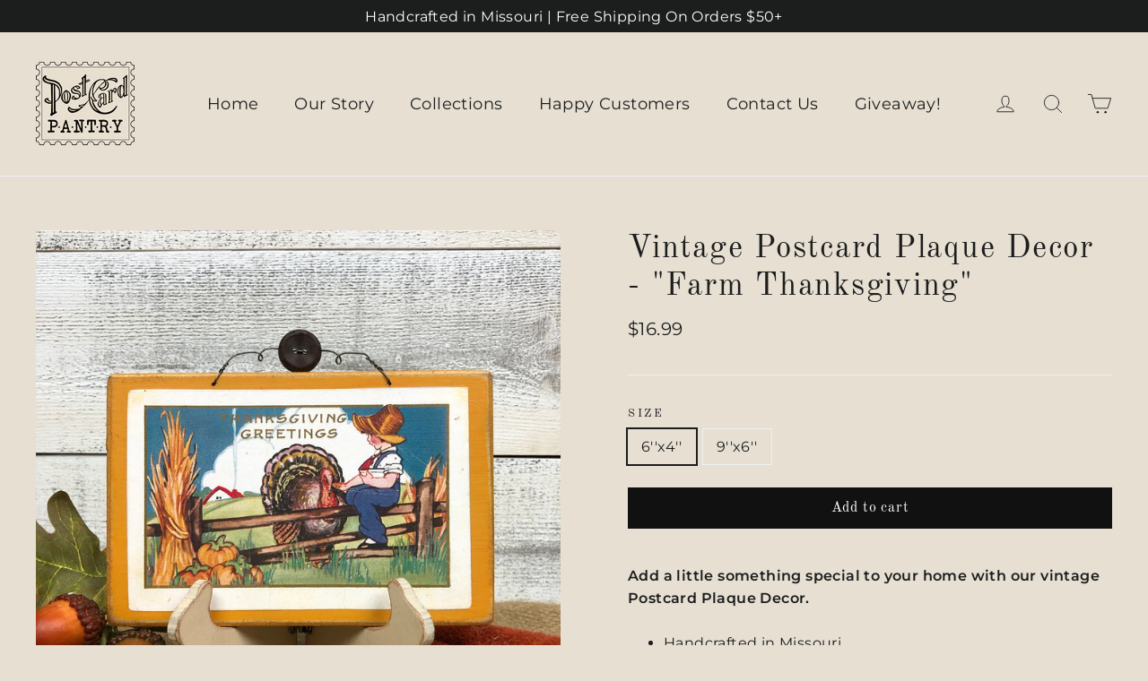

--- FILE ---
content_type: text/css
request_url: https://www.postcardpantry.com/cdn/shop/t/6/assets/bold-upsell-custom.css?v=150135899998303055901622757501
body_size: -634
content:
/*# sourceMappingURL=/cdn/shop/t/6/assets/bold-upsell-custom.css.map?v=150135899998303055901622757501 */


--- FILE ---
content_type: text/javascript
request_url: https://dashboard.wheelio-app.com/api/wheelioapp/getsettings?jsonp=WheelioAppJSONPCallback486&s=postcardpantry.myshopify.com&d=postcardpantry.myshopify.com&cu=https%3A%2F%2Fwww.postcardpantry.com%2Fproducts%2Fvintage-postcard-plaque-decor-farm-thanksgiving&uid=486
body_size: 15550
content:
window['WheelioAppJSONPCallback486']('U2FsdGVkX1+l84vOwai1cjAAZIeKEh4KI7vSIfdPxWCGK9Tn9sd4hbSuBvv2gNGG49DXfyzq0xIOwBOy73UkG3RUG6uMN+M6DRgfMBATR6C0z9mjRMMYHkgQEKDjv8snpnDzI6Jsp5e2w5vL2aCj19b5VnnB7whkXgp+PL1ZyWq4sQ/BcS2/[base64]/uJ/SWTq7ofD+YeELEG9xIXbg1+jWvaAHvcTHkSMtQYooz0zUndAzL/6YvIwVqMc6tN6mtYANt3iGW5QSBYM4zPfQHsU8gz+E6CL+Qk2W20SxleK/UBB9GbdUmENEd/VmMREwNn4NYP4vfkcQYTSFHU2Zpv3BKS0xoFVimKI8eyT/MMgxIny3y/Af6EB2uJiHs1sN8Fqj3GInTWjil+9STWkPGQTzIkMyzghIv6iPfoJuMNAtGcguF4l+y+XZ+qAD5lxl25FY6T38JLlacBpy26karWwT6zn6Cr/[base64]/wNXEKX87NE7cEK9iiCqU+tgKKjc/ZKtuwixyuo+qsw0bmJy5NVp8cuVN1vuZZKVh+nc0/ZKSsIBc6XBVFQw0wvl0OZPQ+TWNFKFqM1FPlWluFSyM4SipcaI2oht6PPoEv8igHhxq3n2sxeWzLR14rs1zmucGjLj7swUX/bJxn7D1pLjFrZMQtRhavZKAzQ7BIeUVU0qqqlSdteur2qBDKgGRuMCdRT85mu9s7BUz7ENWh/PCn4Jof7VE1Emxk3CvQtlxFBiqh89XnbEAakOOwHqVfiof+j/FrgEGY7kg6WHJ2YmNIKriJC9JdC3kmZL3TQBVacjbvFBgJ5T6/9MW0cvEouXY3/c0Pq9loDrhNBPNTlrUuA75I+sU+Qse7od9VoUw8ipMkLQZhF48tzC9QwitWwyx4GHLPhQ1+BshK1/7DdM/IhIrkM65IBlxaa+KZM/0bH3HBzJypUTum8sHnzMK90+fF2FBLIN2G683s0ULzeowRSHp7xjy+C6KuyNthDVmpInpb11BLJr7CB4ScwzTBnP3DxhfGhkEiaj7DEBWjgoChJwaXX73kYgiR7KFCp9C59KdMlteW9VQgMdPnOvwFHSf/LoGA0cBEwGn/YJK0/8X49VeQOzuUWvYy98LINGLehh+wWMhWulT/EGN+qW9x6lWNWig5xgxIQETdHNbhw1+kT67zJQjidiI94FKgK7mLQB+lLtVcDiVB3c0qtzhzfL11nX4qaMB9wO5lPU1jC+uUx9FoF6qvfM+RPXN7lWUsbnTuhOv8iuOeuuPcr1+OCGPiklUnwAvRTdm0i3XBLLMBgCW/qqh3oJ0Q/siEuAZ940OOQS7pZQbSRS2l2VjlhUemt0o8ZwA74yXhrkEeLYq6UBKa5LEnb/+hnxWOCxcWkPNIIUWwL7AqCnCNH1fHMUDkC1IVV4okBR+gUO/KcaRKycLtvS6BKeUQ+N/z1QUb3bIRm+3CG5xXQOK7xAoLyuFsJWbt5Vtu3pG7FRAC6ksv3QPcl48jsRcHB81W6CY+6IziyXyjbiuzfHJRPjEYrIYSw7AWoCKSD2u4eXy6iHMFBOP/jcV5B8UTfrqx+TKndBPiEi7dUkgG6QKfBWDuBvTh1JN/c4Mpz5N81W5uQ27B07ibX4UrtOkem1OwCkslg6jcau42ypt6OK8th6YvkNmY/SluaHuE2jYr2xC3U0hxnEINSHxp3w215eZqzAQN8z3O+atPWyk1wh/fbi20BVEnZIhbR0heE8KY5T1cQAC+G/Iv5qJuzzZjdTfesF2aMfRjMd5VmHuj7GRYwc9G23X4LayPDgGfvDUTPok8VQG/IrBARiWmqMgc6iuFnmIH98HwCpQVWdFTHG1JVBsXl3TMPFXO7d/0QkV7QotLUD14/q1Ndzkq3cyKd/5l1Qq+NSqVG7hrnT6slcjrp8oxCtsfFgnObkvWgPY9fCzklWW9d/EkoUQ7OzsIt4nUZ7dLbC0NSG6fHoLFV7VjGdoPtyOukUGsJMsB0R6HtarKJELbG4hiwOJK/[base64]/ZgG0xOVisCbVcjr7LqHP48AbWKoiYUiriq5rVTahB99x+WlM4Ijb4yvoGtI4UXNbYkxR7M50Cu2A4C3S6YL79MRmDQVMQjqP5AnwvwIeFfBDiIG6RMgTDfbGS/P4a6ZjLbTnjKV7nsoRrEQxeXXB0frssSlEjo/ajmhI1BtU0A/XxsU4p0MhAX+fmGEd2aDgjwoyxVlZkuKIUZUfgLLOX2S/UdCYed64WrmuKlLY1xoaHgTKDUB6TMsFXOEpytX39IFXpffnVUFwQgBfNszyxzNk2/6Gyy+2G5MIqoHxfsIwJbd0uwfDA55JEscRvWU1zIoUK7ILfjvcZTmven0ez3xYJgv7XEYwveZAyMTNYb72ti/FLDuX8hIZdlNzSzpDZtnqlxKgWDUtX/ZQB9BaK3tDg7aCS2Ti7ZW8donBX9FFRm13+B9NNiRlFjz2ozqBtEct8ruqAw6oBucKIUvwirYkd/uRbcDmeOGNuhAsyIjeNL7W0M0pE/OuHEyVgeW4hC98xFXOJv0S5llOC8bJrkCtqnCO4kO8lpk/KIT+WAJuditjsEBHG7GSfh46njACZcNiAO37j7O7xkIfRmoadQZbcts1j+tm6gNr8+siBDvXIVkAtRrZ75kswkDplPlKVkvye5NU5uZBdhYw/a/Nw49wvzlKXO0EolsSkcJK8gK97h/s32O+arRka59VvCB25VSzp4PCFCY3PtqCoZRDJyAY0oYnecTXUXGg//aWafy/5e/Yi1M91bU51CMhPvmNW5ZDuM10Tt0falVBNyNdZuBVaS/htEdk+MjNK/tcLdXJ7xjNwuhphXOVBj19w2AdXdtMaTUQEc2t0KYHoinTQLf8Md0Yi8QdrMMrVHF1mkYHCKBEBZiIY95crSkjo3mHNCOLyF+Ch8AVbRGBYfJHVPXx5JcYVLvvi80VJ9a2Ewm+/P9NTGVr21Py6aQF7vyrr0BhPGuorebFuGB6+vGQ+rSt+yk+fFfgeejKfYHLtXSTXq50Tqgy9SroYXgRAjcdPnT5LZiqPYHqHUjYFQFIb6tnH9YzKkPyB/nUxANvhc/YboMuQn+ZLqnCu3yxSoPG6uynFa0BlJhpfvGmO/czyP8LCC+5GQ0wsbqYk3vKVq9K/YDDFfZyyppFvXPsmWmE1gTtRIPjCLpuZS98ZKR7USqRka3Br48x+99vgRyNuVVOJQbT1E5Ys4Cy22JKl2k8ULE/BvTIMr/YtzB5Ig1AxLswTac6cVAgShuQCTWwXhVyL3dmHYoUD5Li2+O1cHqqUPeh3CU/osIyigrVAynJ7Dlcn5gVGJlh2O0n2W8tVGe8Bl/[base64]/wG8NkKdFjWJlqVdNTiebdifLIFk1tfRZGAg8CG1sDndJTwhakks49Ty9GaXiSZxvwc0ZbPQo4FGWgLcGOq5XpCXCk++JDQdoBLpoeBbW5XdaXOUJnj+1D5p2cC9mMfXEm4Tfx/v6LpW6LBP1bAR7C7GJ7CadphVQl8p21WGgHEy71KSJ805C/L049lf7DtCIw3LbsHuxi8z/fPneJ/dTLNKYUxZgyddF/4Vbgu28rJZhTp6/nlv/PRwPc4tasagDzKEtzco2kjLRmAYeboxoskA89w1n8IzKn5JVAQ9yv3Tx7uvrw6gm/[base64]/jeKzfHKqILgUe86jw+7inHnlYAIbrQZd5Mg5YEHy9jww8jg68LYOnMW0pT5zU/Uf/V8Dnk1aDbcx3AGTJRXHBh2XHpfNu1vdPTNzbkoU7og3DNec5ngthxGTu6v39BKgRVuTu1Hnlc9+ijuKgo/m6Gz/s3dwISa8NtDqsg7D1Dw7XhYbq9L6w9kh8tQTdtjXv67ldiRWnoNI906Hdu/2Frr7kSMUqePNd8W4cvlVU5ax3ABE4po5AndohDfO0vu5Q2yuASkT21TRm0v70faLJc4bq5/1CcOxhGeSssPgxXlvRSQD/b3UQcct0O3dhiQgrrIQ9fGHjQYLyvfocTJ8IAwZiMPMu+PfRtEYfIHOmVF1g+gv1GrW+nrbv8kyR2yRJBt8JiaTH3B1v6P9XuPUWmsGwfYmx+ZqVIyl2Q0YvRYV2G3RK+cGmlcBM9DoL2hlY6O1pveYDvJci3X+hcOaO5K/N1/HUgwvBQdIAvatDXWVQnyTIBS/oJqu2I3PwiCTaCTeF/zSr/ZufoDR82PIsUC2MrFE5MqyaEesQTyfE9SELPrIig/YUV1PvXouHSUjrmgTvvjoNI1NYvxP6c9Gzpa8zVQ6r7v18w8S5WN8p/sWzy/[base64]/+qVAkTeeCfBh53K05mkmZ2dbgRCZvd94r2h6N1g8pZyKbs6pTSMyYr+KLapwkS7gjYTVNW6GffVjIFAKa+l5mDOZdJC5+ooPjhpXUiNTSX/JweU3G6mMaN4oFSboALdG8gQQcCiqlP+VTwDxnQSqBsrDnM7MqHDZ8SBk8DwuTLVJXKgTwBGZKH4IFT+Rr0HanI5ngVtt9PYlz239DvekzHqTMTzpXt0USPCBiBGQqUMS3nQazcwwYhA+nDglW6ZogN1Pr9HNxfZ0W0dNBoeMDyuq1fxEDg/[base64]/SMe4piYd5UbrycLOFMzJRQsEROZoDD9YpReCquUyeYFUg60ihEesesvSNFT3cmvDBQiOis9aOcAdQ+ZTA3Jn5Bvgo/Wu0jfY9T75kYX1zWM9W3LWwOsUAgPkHyoQXkHue+/xxiYmyqhVgentAaYH+qPITyse3zL2O8nAelHxASbJiy+mM+9lGL/gwvqNkzY0pLmJ8ddhcBN2TCGc0ibgpVIsRJaMRXHUFAJQlZ8Gda8XrZZ4K5pvxsM/qRazlS7+E96clEwRhItXadpprEcw/9ikRvLzeuqZBCxhOMvmn5qleQVte2k+ERTZDGUHcizgQjdZ6k7+2doKMu4KecRJ/oc2eTP8rSD5vrewD+GTg6cJTqTH9qNTotkgUIdIrdx45Fkmt8Bp+YU3jJg+XguAkfzoTz0G4Tf5LWSD/j0R0YKPTj4CUFpA7WDW1ctVyaX6SL8nEqdaKOXDKXn5F6Irj8bLznSRmBaQRirqi7AUk8TxEGj6eLii5y1TLQk9WvqG41LwgvtjZUKU2yYZ8OoAZuCngxpk41mDBMQb3UF9FTW9N86Z+YDpjHMoR+g+Q+BSbckYh78O+4fEVJD0MGuVw+P1HnV9Lmt1dS0Ow/GDl6h255uJvzuwzdUtr76IIeJ0+PE0Z5fgM+UY5sN1cSaOoMjStiBGryb140qJ1rowbPBH93YYoIDLTSuL7uQjdH74Bbybr6E3yPnA5SAdehRd4MreTknCRGR6M0CcaqPx+AaFZtABJqIbcEM2wByR759WvvZEFowlrIpI/4c0fpGcVzOmP/GRM72LDYlEVMTw/zp/p0niMF+fKzFiP59gK/x7P0DeLsBqWlA1HJG7HB0PEHm0iAVGGswTQSUdE0g/+/HytCM9WxYK4yvz9Ua0wr40yVXNH6mpBZCsySjupVOYMXT6fdywP5G/I1mt0SwQRxEsch8kgQ+J1eJ+HGYde1s+7+ppCHFObdoyr+o78OUCI2q2jeqMl6l6DGFLvizIQ5lnzW+4CockaeEZJmm+xPRFUnc5fVUhjgxHCPA9nVHTtJ74QXwwhL//RfqQfwiMyUuY1LDRBLdUSzYkDou5dw6ynpSRyXUMveu1qCRzrKgAHj1n8G7AmFU/lc4zIEZdrzF2E6TD44e+cBOOfjsvUUJmicA923S47Xp1CrWhZhEwPOYDO76yRFpeyCEjtUTTSQQg5g37Qfm7DNibovnJ8ni87r7ssCcm/dtOaC5iJ7YcNhgAnhEXIpQ7F2ZWNPtmttvteS+mYdFHu5+O7psUqetP53mGwa2OMHIjGc4bcuF4NWUzOxxMAn/b4CNGcNxNyerjEpz3GuMkzd15yEF6E/Gp1Bxr0Y57etU60l1QDoBZLPuPjiqZIWH4SsNucp+ufLILpK/AFFBh81lyiijqsCsZRNiUV0YEwwROmkU+cpsAVDVcM2kohb+uh4gHU46N1quoQintPNzXsyjYAkoPNToJ8HvnhKY9z2b6A9AzVV9/qWtyZYtY08EGzhBnQaI01DJEgZcZpNOm2lGBlxmz7A8ygYtn9t4SGcI8d6eVgPkkIJGTeevtKCT6ADgPmTS96erzvoMsbnwUyza0hA10DQSJOf1vzELqbNVEz5RMJ/gepQvMe8rtjQLQ+aaZVc3CGd4EWo4W/HtmXiCjzgzwWRCJj9z4ZRpyv+RamMhzOmd6JGLrBLSHHWxiBiidT4YHTlmXVZCI4ayk2v7jKLHX/4An/hFR0RGCaPnyZoi7ZUM2/CquWcSqpN2iquw24OpxjoiEMfJ8ULk7Ivg1LGR0vYWsQtoDuxI+UABghhD3sKiVEuw8HtgoQBOBTnaJ4OXnSbyggpiaBGgN9VeNhZm5d5G/[base64]/hURw2ETo0M5mxA7LPzRqGCvW7QSNKOYemqrQtKm660Zom6AupPdRcRMx66nKHFG2m8pcKdpZl3px/+xTIFU/lVfeGvivXemNsUjZUernZ+LLxbL0EAiwRq9jRG1mwLkfab15lgI3DDbIbuoMX8SLwo2qcJmCzZjE199beJ3wFnjdWRZBthE2Ku4uF6VRsmF8zIBoiC5s8qoxQ/4RxzyRrYJtmRhnUvDVLF1R38grRMA05/NxoCMBOHDQCGjjdTn+8a19IN8C1XosBE/nmCl3c3XelA/mu+qa30E9gpJ7LfRqeb84I2bAIOvbEGjE3YZjBSniS1u+RUv+ERPfKwiyRafialYltqKacotrnAvyOkOAaUVUEtHptk2TP3k+z5Xynkp2gLIaOey12woAGpXlshfHUzMyFuRoQTPRkGgmp4zhCbBy64iJvR2gymPTGmE8bk5Sb/FAkhKdzTtQ+ZnyOGu8Me6IQWESUhjUGjnbNSk7/h6RFFGV7t0dkRtch1r/Ir40Z0mx6LPMrQ1gjgfUDrc/[base64]/8kLM4Ru6zQ62efP4PzzJH/n9xcVtPVPjryD5LF81fOsUZyF9Vg7ThzGta9GTaQtjNazW/gP0Vh9fuh+jn9RWsGmTzCI5aKG1rCv1v8Mjrpd5lFUfwkad5LLZyTmcLMz3HKKbGvLqvK+uBP2wVX5KnKgbCySE1fMailktZ/a+5iyCB7BPnh9rw1yNT0oxKxau2ipW+UH9Qtnzqmj9GtQ/qRsFzpyoEKD6CBsBOHTVdBEtcRkjkcaub8TPzNBZGAoT8Oajycv4wRO8wFrG1uWV03OrHJgfCiLyFNr4b2TNKA1V8MLaprHcRk4stcQlpdhMPVK0478Wp+dqFQaVkjhKFghN/B1kCwazm/V6iOy7208/F3wnMx0dtsCkKdL68/5+//4oe7Q7J5UQqWsJ0Ns0++MIi8AyaIqu0DJrJYPw3kciqcVRAo/7bJbcdTHzd26qlZcig2AYSV3yKiB5X3fEyliqLjVjosR9i+GKdvGS4KQzYJYZcfqYD25qkQHOf3uoYpY8RODyzSN2LJZBLAF+/DB0/DHhKBJtueKQsZfDImo7E/eSeVGekIkcIIrArhYHjG+ZFcKhqlbtNydbywDLAHfN0engYAgdocNJ0k3FXmKyK8k986cmeXP7DC5fisgaH2kwEFUc/2HMIwoZyOEFSq+9toBlASlJ8Y0oblhQu4k0DMBP55AkW3ubDk2qOY7Qns83OG6+pcPyWcBLQw6NHus7Yp4Ua5J+IeO0dUEK6BoEoGP1BozWKbGSGS7QDr5Vn6dlWjfiVdwzM/S9u2cqyYl2OdLPRkDO2VP3l1sJJ+vKxKwiFqG7bnxuCVpzeljjuMh+vAz0oeoKEWBHemKwnsBLh7kOzOcb69ql5b1MdSSkUQiDo4YeUPn+6QbY8STR6gdV9tTXi2x/gX+Q4XkXlGsSjoLRkW26PXfUcVowo5PfH6JvC2qqFomkjAC9E1pHfa86muIuftHQ9SpIWWU6Z60GW39ybYLkQorF7RHqqaS0O3h9dkV4uY/WROGvxxiP0IDXNTwI2xc5SzPMRlBpzc7DJBof3YQLbJNQryjBC1WGvxlPYSBd6lGjfBmG9WQSV2O++zX5mkKkzVzyJ8wyxU4KiBFHGZMHiZbb/NmvAgMQVYmj4UImKHACuLdfmVl4bsgrp4fOn/60uSmvgXYxdIr0s3H60HsL73+4Z0dQXSJ6iY2BqDF1939Qj8M36TMmANL3OIF3BHGounpOcvU0NF6hjjEGosWw3qpqLV6XgHZ+AkKF2cByREQG2TWOJNlOEE8sQS0FFrgKHXrjxVtP0rXEsA0dOYQROq8NBJJf04KlSD/VPzr4+XkynHIxieTx4g1GCy+O5/oN3/oTnTaAukmVHLZOoK8N7URegR8Y4zZXiAx5wTj+QA0DgxPKEefuMeNRz5Qt/+/dT/0jZts0Ez7DR/paE3fYhQkhsk8XgWFX6h9PWPV5+hr4p8a16JomrKL1/aAw98FLX4v4YdPNQqa8wDnlsJsuxbm64jbRNUq2CCDSchsd1NqnUyNeOQ8fbhi/AvDeIeJ3Pqg7uTjC62yT2NEgn9EfFVU2breaFqC7Pr0uS1k0IfyV6zCuIb+0ARx2QHBPxB1T/aUzPO7GLBdyWZyKbliCFuxlKhYgOy0nYFxsVp23/2wM4ZDqSBNHQzv7+oROqEqGOjz0m97CpZvXCkhBd6ONNsF/FUSPlHf+Ri2K7lMu0w7loZl7CYGzHOfs9jTMn4rbFmlpWljzGMiM74mHGxwSvwiZpbhA7exw/rNHHaE53qtvtbDpwz/Bvpi3txTR0tkwU5Qdzef5bn/Bf4VuowZIAewk2YNOYK7dWZyJRiiGMm4/NJ1BO6JPxEYLUmkejzGPeyylQPkNhLv9dKxRKs1A9o2o0AjOD1Vi87N/21tYcc+z4Bwx66ZsoI3hLS/MHmFXNZrmf+5AuRWCDPcWGBhKtiy2i5zGMhwF6TNg8Bl5/9gcp+XnngXfh9jy9g0q+PFELA/KQHOZYc493nLxttbEknZokN94rcQRqDCauDnRCZv85vAX3zD4/+Va3XFGPt9nDb0lgWvT4AwfSYv/X4NWP32cH8UOyHUbCPPieDDtUPLC7Oqt3ENvBz0AzinnYU1HLebc43V3jda9nYoiSOpBMO/tg2FX8u1Zl8985o6NBasgs4fwXxiPgBfcEIevoxPOgZtcAwjGWoWraX6x5wB05CcQtYTxp00wUGSGS5RQuYT7QkOh43w35KQvQTepabeTq68XTwq4lya8czXECpo1rLRH6haAcxVgsk/BvEKKoc3ML0rSas4AuWqqlM/men0/14TcKgRYD6PX62oy9aD5O5tge9k6WvtIDONYBMD50UfLN/[base64]/3MGfiZe0XA1sARW5qouQQKHMxFL1LMmW3nwT5r2ePQN0j6koxQ4uRRwpt2qFG2FjiG4dJVEju2T/thsD83y3Tdw4qZxQ1Of07MMY7J3WS2taWnTvGRdN/fXgwpMfRE9hTVxPKQNVxE4yzILeZ1cwt4Z9Jo+uk9U9iMBdwmizNSamDK1Q3P9jDIZglI1Zi0JAHvPJXY3WEX20CiiydjrJ74OPx8UUibMQh2mpFsrVOafBqkRfCVLO7wgAUkivszIkrqUiMP9Gbel5S88GJjwCgve7uXAh3vwk0vNUu/fDtPFjwB37Sr87nGWZkQpl50QyaUDlhuZyBAbjMPwFfAugTJZGFkePd7fuGZOStF3VdRbW2/NZJiAF50NHya1UdyZAS5asyLQE5DgVQaqTu3O+aKwGTYlwDfXsEyq+wTqsWGKdPHUPNCThnnIvxI4KxG9wdL6c6tjoCmpJ1EHh8cLXk1/OemMHzxOEmi8bPVLpZs69xojNRHzJqLem0Z0KdN7CrlF2r6de1aZOAzUoCiCp95bRhU3UR1ayBFv2uIBp204jXy1rCmacK+S26KRPI8nrBv+zE4qAC01u6SABJ9yK2OOrsGKo1VrYvPQ+CByHUlpbdjprd9pgLcpnHakDF9t8GVpw//9TFVVigxvEvrB9p77BFXOpoGFgdFqFOJ59IMmeE0EUOADEZHWXJa6skpRQJLgZAaRgPIkT8wS81awmNZUPU/us5AHGHAKNM7pT7RybF7gI4eP2rMnWGsAoBnTzclF4lvkFX1RmhMO/sgnufVvuOUF07XWII0iETtj7PHdtE+KCTVuJQ68VMeD5hppXh3YtI5DUxKv5Y4z1eB4QtMrLY70EStxefVipgX0fK8dFLrz8R/Px+9dQgxmSaOjmMCVLxqVnyviee4q3rWDTfN5aiexorDjMqIrAcdO5moD8KI4SglyYGl0Ihn/[base64]/QLXUq9B0ZMJifF0mI99o9TE1gBpihwNsP2Sdy2iB6mtHjHE9tWxCz78924wFV3P5bzRSkJSQJ5tG4WR6SjI7HBJByIUIWWWQ1P19r6lEWgI4yScjQOZNbjONU3bNxXOAMNsUliFFX3Qjz8R1LTcqpods63l4UZNh9mo+0mLV2b8/y/[base64]/+jJDOGAPlK/g0XoMgO1wh9FJPVFF32sNQYlQaGmsvLpKQM4F500Cq43apgQe4N/bRiw9/ju+njK2iZiovHLy0tHk78S36sqEDU7QbV45AmKMsXb7OP5/PDRAzSNmMxwMWQ4ZcusTtnXhntXalDqCrT0ZtRZ+i4sbJoMD61S8BW/vysZ79xloaOfHoJavFxnPRboVTG8jYIYe3ma7wY0ea26x5X0WTYBMsaHTU5c6fgT+WUn+gLEepk9bnTaCoqCT4rFOw1wAkgaFZAnaeHUmk+uWpBnFnJhF519')

--- FILE ---
content_type: text/javascript
request_url: https://www.postcardpantry.com/cdn/shop/t/6/assets/bss-file-configdata.js?v=14941149262720447171700339430
body_size: 335
content:
var configDatas=[{mobile_show_badges:1,desktop_show_badges:1,mobile_show_labels:1,desktop_show_labels:1,label_id:23282,name:"NEW",priority:0,img_url:"label_shopify_2-14.png",pages:"2",enable_allowed_countries:!1,locations:"",position:0,product_type:0,exclude_products:null,product:"8035521331447,8035521757431,8035521888503,8035522511095,8035522838775,8035523264759,8035518775543,8035519299831,8035519791351,8035519955191,8035520151799,8035516514551,8035520872695,8035511075063,8035512221943,8035512713463,8035514515703,7841578549495,8035517890807,8035518546167,8035503243511,8035510059255",variant:"",collection:"",collection_image:"",inventory:0,tags:"",excludeTags:"",enable_visibility_date:!1,from_date:null,to_date:null,enable_discount_range:0,discount_type:1,discount_from:null,discount_to:null,public_img_url:"https://cdn.shopify.com/s/files/1/0260/4698/8369/files/label_shopify_2-14.png?v=1698608163",label_text:"NEW",label_text_color:"#ffffff",label_text_font_size:24,label_text_background_color:"#d03939",label_text_no_image:1,label_text_in_stock:"In Stock",label_text_out_stock:"Sold out",label_text_unlimited_stock:"Unlimited Stock",label_shadow:0,label_shape:"rectangle",label_opacity:100,label_border_radius:2,label_text_style:1,label_shadow_color:"#808080",label_text_enable:1,label_text_font_family:null,related_product_tag:null,customer_tags:null,exclude_customer_tags:null,customer_type:"allcustomers",exclude_customers:null,collection_image_type:0,label_on_image:"2",first_image_tags:null,label_type:1,badge_type:0,custom_selector:null,margin_top:0,margin_bottom:0,mobile_font_size_label:24,label_text_id:23282,emoji:null,emoji_position:null,transparent_background:"0",custom_page:null,check_custom_page:"0",margin_left:100,instock:null,enable_price_range:0,price_range_from:null,price_range_to:null,enable_product_publish:0,product_publish_from:null,product_publish_to:null,enable_countdown_timer:0,option_format_countdown:0,countdown_time:null,option_end_countdown:null,start_day_countdown:null,public_url_s3:"https://shopify-production-product-labels.s3.us-east-2.amazonaws.com/public/static/adminhtml/libs/13/label_shopify_2-14.png",enable_visibility_period:0,visibility_period:1,createdAt:"2021-08-28T22:04:06.000Z",customer_ids:"",exclude_customer_ids:"",exclude_product_ids:"",angle:0,toolTipText:"",mobile_width_label:83,mobile_height_label:30,mobile_fixed_percent_label:0,desktop_width_label:83,desktop_height_label:30,desktop_fixed_percent_label:0,mobile_position:0,mobile_default_config:1,desktop_label_unlimited_top:33,desktop_label_unlimited_left:33,desktop_label_unlimited_width:30,desktop_label_unlimited_height:30,mobile_label_unlimited_top:33,mobile_label_unlimited_left:33,mobile_label_unlimited_width:30,mobile_label_unlimited_height:30,mobile_margin_top:0,mobile_margin_left:100,mobile_margin_bottom:0,enable_fixed_time:0,fixed_time:'[{"name":"Sunday","selected":false,"allDay":false,"timeStart":"00:00","timeEnd":"23:59","disabledAllDay":true,"disabledTime":true},{"name":"Monday","selected":false,"allDay":false,"timeStart":"00:00","timeEnd":"23:59","disabledAllDay":true,"disabledTime":true},{"name":"Tuesday","selected":false,"allDay":false,"timeStart":"00:00","timeEnd":"23:59","disabledAllDay":true,"disabledTime":true},{"name":"Wednesday","selected":false,"allDay":false,"timeStart":"00:00","timeEnd":"23:59","disabledAllDay":true,"disabledTime":true},{"name":"Thursday","selected":false,"allDay":false,"timeStart":"00:00","timeEnd":"23:59","disabledAllDay":true,"disabledTime":true},{"name":"Friday","selected":false,"allDay":false,"timeStart":"00:00","timeEnd":"23:59","disabledAllDay":true,"disabledTime":true},{"name":"Saturday","selected":false,"allDay":false,"timeStart":"00:00","timeEnd":"23:59","disabledAllDay":true,"disabledTime":true}]',statusLabelHoverText:0,labelHoverTextLink:"",statusLabelAltText:0,labelAltText:"",enable_multi_badge:null,enable_badge_stock:0,translations:[],animation_type:0,img_plan_id:0}];
//# sourceMappingURL=/cdn/shop/t/6/assets/bss-file-configdata.js.map?v=14941149262720447171700339430
